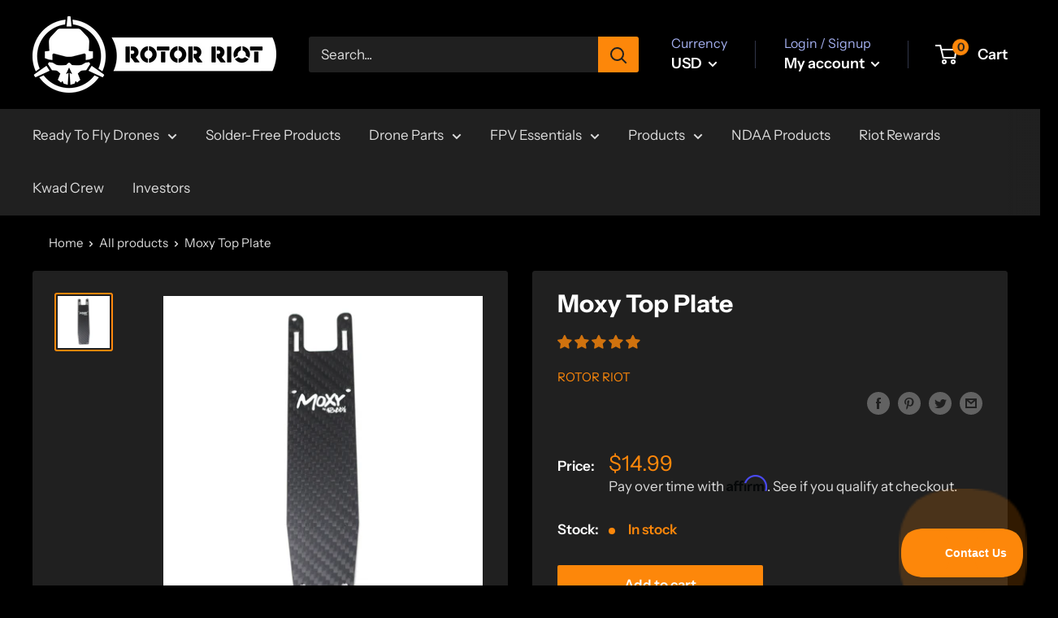

--- FILE ---
content_type: text/css
request_url: https://rotorriot.com/cdn/shop/t/56/assets/bold-upsell-custom.css?v=150135899998303055901727281496
body_size: -693
content:
/*# sourceMappingURL=/cdn/shop/t/56/assets/bold-upsell-custom.css.map?v=150135899998303055901727281496 */


--- FILE ---
content_type: text/css
request_url: https://rotorriot.com/cdn/shop/t/56/assets/vanilla-tabs.css?v=13773714862591171801727281496
body_size: -232
content:
.tabs{list-style:none;margin:0 0 30px;padding:0}.tabs__nav_link{cursor:pointer;text-decoration:none}.tabs__content{display:block;transition:opacity .2s}.tabs.style__horizontal .tabs__content,.tabs.style__vertical .tabs__content{height:0;overflow:hidden;opacity:0;visibility:hidden}.tabs.style__horizontal .tabs__content.is__active,.tabs.style__vertical .tabs__content.is__active,.tabs__content.is__active{opacity:1;height:auto;visibility:visible}.tabs.style__horizontal .tabs__nav{position:relative;z-index:2;display:flex;flex-wrap:wrap;margin-bottom:-1px}.tabs.style__horizontal .tabs__nav .tabs__nav_link{border:1px solid #ccc;border-bottom:0;margin:0 3px;padding:10px;background:#eee;display:block}.tabs.style__horizontal .tabs__nav .tabs__nav_link.is__active{font-weight:700;background:#fff}.tabs.style__horizontal .tabs__content.is__active{border:1px solid #ccc;background:#fff;padding:18px;position:relative;z-index:1}.tabs.style__horizontal .tabs__content .tabs__nav_link{display:none}.tabs.style__vertical{display:flex;width:100%}.tabs.style__vertical .tabs__nav{flex:0 0 150px}.tabs.style__vertical .tabs__nav .tabs__nav_link{border:1px solid #ccc;border-right:0;margin:3px 0;padding:10px;background:#eee;display:block}.tabs.style__vertical .tabs__nav .tabs__nav_link.is__active{font-weight:700;background:#fff}.tabs.style__vertical .tabs__content{flex-grow:1;width:0}.tabs.style__vertical .tabs__content .tabs__nav_link{display:none}.tabs.style__vertical .tabs__content.is__active{border:1px solid #ccc;background:#fff;padding:18px;position:relative;z-index:1;width:auto}.tabs.style__accordion,.tabs.is__responsive{display:block}.tabs.style__accordion .tabs__nav,.tabs.is__responsive .tabs__nav{display:none}.tabs.style__accordion .tabs__nav_link,.tabs.is__responsive .tabs__nav_link,.tabs.style__accordion .tabs__content .tabs__nav_link,.tabs.is__responsive .tabs__content .tabs__nav_link{display:block;padding:18px;margin:-18px}.tabs.style__accordion .tabs__nav_link.is__active,.tabs.is__responsive .tabs__nav_link.is__active{font-weight:700;margin-bottom:0}.tabs.style__accordion .tabs__content,.tabs.is__responsive .tabs__content{border:1px solid #ccc;padding:18px;background:#fff;margin:0;display:block;height:auto;flex:none;opacity:1;visibility:visible;overflow:auto;width:auto}.tabs.style__accordion .tabs__content_wrapper,.tabs.is__responsive .tabs__content_wrapper{height:0;transform:scaleY(0);overflow:hidden;transition:transform .2s;transform-origin:top left}.tabs.style__accordion .tabs__content.is__active .tabs__content_wrapper,.tabs.is__responsive .tabs__content.is__active .tabs__content_wrapper{height:auto;transform:scaleY(1)}
/*# sourceMappingURL=/cdn/shop/t/56/assets/vanilla-tabs.css.map?v=13773714862591171801727281496 */


--- FILE ---
content_type: text/javascript; charset=utf-8
request_url: https://rotorriot.com/products/moxy-spare-top-plate.js
body_size: 480
content:
{"id":7655118831846,"title":"Moxy Top Plate","handle":"moxy-spare-top-plate","description":"\u003cp\u003eReplacement top plate for the \u003ca href=\"https:\/\/rotorriot.com\/products\/moxy-frame?_pos=3\u0026amp;_sid=40c8ee6f0\u0026amp;_ss=r\" data-mce-fragment=\"1\" data-mce-href=\"https:\/\/rotorriot.com\/products\/moxy-frame?_pos=3\u0026amp;_sid=40c8ee6f0\u0026amp;_ss=r\" target=\"_blank\"\u003eMoxy frame\u003c\/a\u003e\u003cbr\u003e\u003c\/p\u003e\n\u003ch3\u003eIncludes\u003c\/h3\u003e\n\u003cul\u003e\n\u003cli\u003e1x Moxy Top Plate\u003c\/li\u003e\n\u003c\/ul\u003e","published_at":"2022-03-15T10:34:38-04:00","created_at":"2022-03-02T14:46:56-05:00","vendor":"Rotor Riot","type":"Frame Part","tags":["BFCMERCH","FIXX","Holiday50","notariff"],"price":1499,"price_min":1499,"price_max":1499,"available":true,"price_varies":false,"compare_at_price":null,"compare_at_price_min":0,"compare_at_price_max":0,"compare_at_price_varies":false,"variants":[{"id":42531379151078,"title":"Default Title","option1":"Default Title","option2":null,"option3":null,"sku":"313646981012","requires_shipping":true,"taxable":true,"featured_image":null,"available":true,"name":"Moxy Top Plate","public_title":null,"options":["Default Title"],"price":1499,"weight":20,"compare_at_price":null,"inventory_management":"shopify","barcode":null,"quantity_rule":{"min":1,"max":null,"increment":1},"quantity_price_breaks":[],"requires_selling_plan":false,"selling_plan_allocations":[]}],"images":["\/\/cdn.shopify.com\/s\/files\/1\/0123\/4406\/6148\/products\/MoxyTopPlate.jpg?v=1646250417"],"featured_image":"\/\/cdn.shopify.com\/s\/files\/1\/0123\/4406\/6148\/products\/MoxyTopPlate.jpg?v=1646250417","options":[{"name":"Title","position":1,"values":["Default Title"]}],"url":"\/products\/moxy-spare-top-plate","media":[{"alt":null,"id":29475538960614,"position":1,"preview_image":{"aspect_ratio":1.0,"height":1000,"width":1000,"src":"https:\/\/cdn.shopify.com\/s\/files\/1\/0123\/4406\/6148\/products\/MoxyTopPlate.jpg?v=1646250417"},"aspect_ratio":1.0,"height":1000,"media_type":"image","src":"https:\/\/cdn.shopify.com\/s\/files\/1\/0123\/4406\/6148\/products\/MoxyTopPlate.jpg?v=1646250417","width":1000}],"requires_selling_plan":false,"selling_plan_groups":[]}

--- FILE ---
content_type: text/json
request_url: https://conf.config-security.com/model
body_size: 88
content:
{"title":"recommendation AI model (keras)","structure":"release_id=0x22:3d:3e:5b:5c:45:4f:43:42:52:52:28:41:4a:42:46:7a:42:59:46:75:33:28:57:4f:62:25:77:39;keras;ds6jy7x0gg837new4113xdlo09ktf8n6e7h5gx9in7o7rpygv363n8vmqgb14xxikndlgmn7","weights":"../weights/223d3e5b.h5","biases":"../biases/223d3e5b.h5"}

--- FILE ---
content_type: text/javascript; charset=utf-8
request_url: https://rotorriot.com/products/moxy-spare-top-plate.js
body_size: -5
content:
{"id":7655118831846,"title":"Moxy Top Plate","handle":"moxy-spare-top-plate","description":"\u003cp\u003eReplacement top plate for the \u003ca href=\"https:\/\/rotorriot.com\/products\/moxy-frame?_pos=3\u0026amp;_sid=40c8ee6f0\u0026amp;_ss=r\" data-mce-fragment=\"1\" data-mce-href=\"https:\/\/rotorriot.com\/products\/moxy-frame?_pos=3\u0026amp;_sid=40c8ee6f0\u0026amp;_ss=r\" target=\"_blank\"\u003eMoxy frame\u003c\/a\u003e\u003cbr\u003e\u003c\/p\u003e\n\u003ch3\u003eIncludes\u003c\/h3\u003e\n\u003cul\u003e\n\u003cli\u003e1x Moxy Top Plate\u003c\/li\u003e\n\u003c\/ul\u003e","published_at":"2022-03-15T10:34:38-04:00","created_at":"2022-03-02T14:46:56-05:00","vendor":"Rotor Riot","type":"Frame Part","tags":["BFCMERCH","FIXX","Holiday50","notariff"],"price":1499,"price_min":1499,"price_max":1499,"available":true,"price_varies":false,"compare_at_price":null,"compare_at_price_min":0,"compare_at_price_max":0,"compare_at_price_varies":false,"variants":[{"id":42531379151078,"title":"Default Title","option1":"Default Title","option2":null,"option3":null,"sku":"313646981012","requires_shipping":true,"taxable":true,"featured_image":null,"available":true,"name":"Moxy Top Plate","public_title":null,"options":["Default Title"],"price":1499,"weight":20,"compare_at_price":null,"inventory_management":"shopify","barcode":null,"quantity_rule":{"min":1,"max":null,"increment":1},"quantity_price_breaks":[],"requires_selling_plan":false,"selling_plan_allocations":[]}],"images":["\/\/cdn.shopify.com\/s\/files\/1\/0123\/4406\/6148\/products\/MoxyTopPlate.jpg?v=1646250417"],"featured_image":"\/\/cdn.shopify.com\/s\/files\/1\/0123\/4406\/6148\/products\/MoxyTopPlate.jpg?v=1646250417","options":[{"name":"Title","position":1,"values":["Default Title"]}],"url":"\/products\/moxy-spare-top-plate","media":[{"alt":null,"id":29475538960614,"position":1,"preview_image":{"aspect_ratio":1.0,"height":1000,"width":1000,"src":"https:\/\/cdn.shopify.com\/s\/files\/1\/0123\/4406\/6148\/products\/MoxyTopPlate.jpg?v=1646250417"},"aspect_ratio":1.0,"height":1000,"media_type":"image","src":"https:\/\/cdn.shopify.com\/s\/files\/1\/0123\/4406\/6148\/products\/MoxyTopPlate.jpg?v=1646250417","width":1000}],"requires_selling_plan":false,"selling_plan_groups":[]}

--- FILE ---
content_type: text/javascript
request_url: https://rotorriot.com/cdn/shop/t/56/assets/custom.js?v=83796498160834311881727281496
body_size: -178
content:
document.addEventListener("variant:changed",function(event){var variant=event.detail.variant;document.getElementsByClassName("affirm-as-low-as")[0].setAttribute("data-amount",variant.price),affirm.ui.refresh()}),document.addEventListener("product:added",function(event){var variant=event.detail.variant,quantity=event.detail.quantity;console.log("added")}),function(){document.addEventListener("product:added",async function(event){const src=(event&&event.detail?event.detail:{}).src;let cartData={};const cart=await(await fetch(`${window.location.origin}/cart.js`)).json();let cartVariant=cart.hasOwnProperty("items")?cart.items[0]:cart,addedItem=window.item,_learnq=window._learnq||[];addedItem&&cartVariant&&(addedItem.Price=window.RS.helpers.formatMoney(cartVariant.price)),(src!=="pdp"||src==="pdp"&&!addedItem)&&cartVariant&&(addedItem={Brand:cartVariant.vendor,ImageURL:cartVariant.image,Name:cartVariant.product_title,Price:window.RS.helpers.formatMoney(cartVariant.price),ProductID:cartVariant.product_id,URL:`${window.themeVariables.routes.secureShopUrl}${cartVariant.url}`}),addedItem&&(addedItem.src=src),cart&&(cartData={total_price:cart.total_price/100,$value:cart.total_price/100,total_discount:cart.total_discount,original_total_price:cart.original_total_price/100,items:cart.items}),_learnq.push(["track","Added to Cart",{...addedItem||{},...cartData}])})}();
//# sourceMappingURL=/cdn/shop/t/56/assets/custom.js.map?v=83796498160834311881727281496
